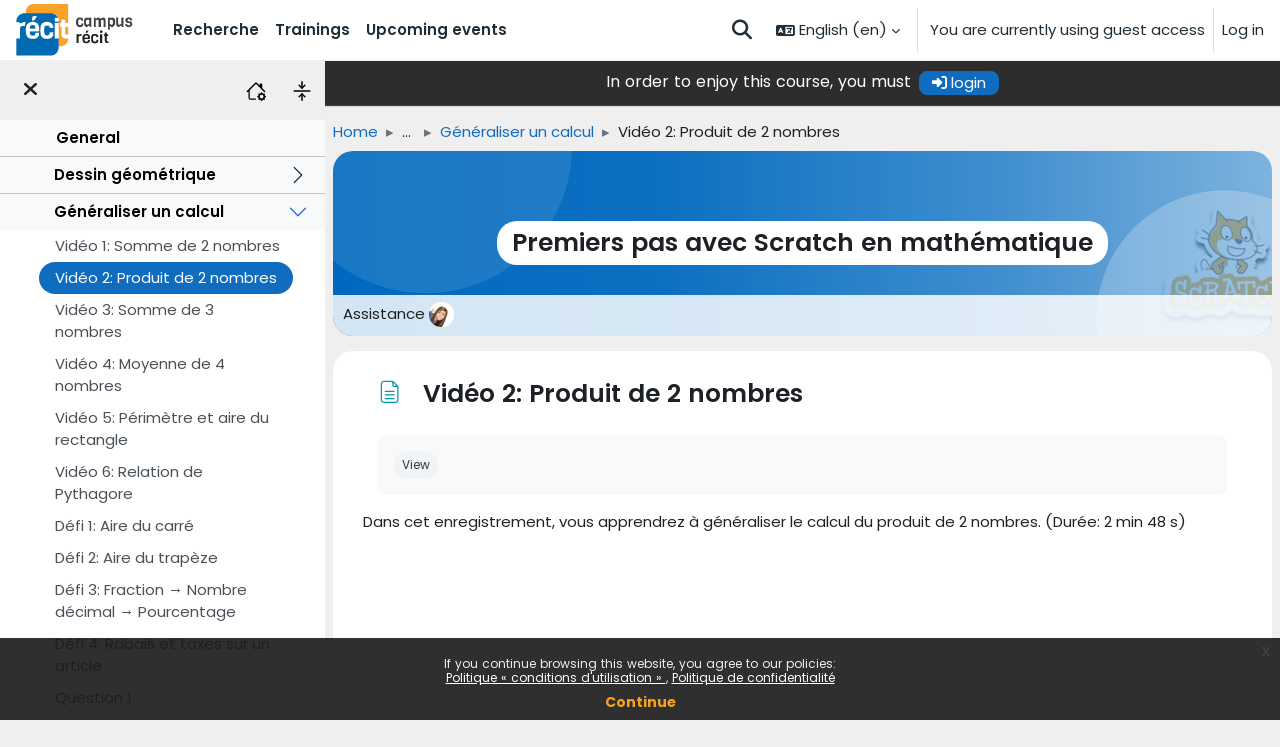

--- FILE ---
content_type: text/html; charset=utf-8
request_url: https://campus.recit.qc.ca/mod/page/view.php?id=4553&lang=en
body_size: 12779
content:
<!DOCTYPE html>

<html  dir="ltr" lang="en" xml:lang="en">
<head>
    <title>scratchmathematique1: Vidéo 2: Produit de 2 nombres | Campus RÉCIT</title>
    <link rel="shortcut icon" href="https://campus.recit.qc.ca/pluginfile.php/1/core_admin/favicon/64x64/1767995190/RECIT_Logo_RVB.resized_noborder.png" />
    <meta http-equiv="Content-Type" content="text/html; charset=utf-8" />
<meta name="keywords" content="moodle, scratchmathematique1: Vidéo 2: Produit de 2 nombres | Campus RÉCIT" />
<link rel="stylesheet" type="text/css" href="https://campus.recit.qc.ca/theme/yui_combo.php?rollup/3.18.1/yui-moodlesimple-min.css" /><script id="firstthemesheet" type="text/css">/** Required in order to fix style inclusion problems in IE with YUI **/</script><link rel="stylesheet" type="text/css" href="https://campus.recit.qc.ca/theme/styles.php/campusrecit/1767995190_1767872649/all" />
<script>
//<![CDATA[
var M = {}; M.yui = {};
M.pageloadstarttime = new Date();
M.cfg = {"wwwroot":"https:\/\/campus.recit.qc.ca","apibase":"https:\/\/campus.recit.qc.ca\/r.php\/api","homeurl":{},"sesskey":"Eo27ygOTPw","sessiontimeout":"28800","sessiontimeoutwarning":"1800","themerev":"1767995190","slasharguments":1,"theme":"campusrecit","iconsystemmodule":"core\/icon_system_fontawesome","jsrev":"1767995190","admin":"admin","svgicons":true,"usertimezone":"America\/New_York","language":"en","courseId":178,"courseContextId":12216,"contextid":12297,"contextInstanceId":4553,"langrev":1769074803,"templaterev":"1767995190","siteId":1,"userId":1};var yui1ConfigFn = function(me) {if(/-skin|reset|fonts|grids|base/.test(me.name)){me.type='css';me.path=me.path.replace(/\.js/,'.css');me.path=me.path.replace(/\/yui2-skin/,'/assets/skins/sam/yui2-skin')}};
var yui2ConfigFn = function(me) {var parts=me.name.replace(/^moodle-/,'').split('-'),component=parts.shift(),module=parts[0],min='-min';if(/-(skin|core)$/.test(me.name)){parts.pop();me.type='css';min=''}
if(module){var filename=parts.join('-');me.path=component+'/'+module+'/'+filename+min+'.'+me.type}else{me.path=component+'/'+component+'.'+me.type}};
YUI_config = {"debug":false,"base":"https:\/\/campus.recit.qc.ca\/lib\/yuilib\/3.18.1\/","comboBase":"https:\/\/campus.recit.qc.ca\/theme\/yui_combo.php?","combine":true,"filter":null,"insertBefore":"firstthemesheet","groups":{"yui2":{"base":"https:\/\/campus.recit.qc.ca\/lib\/yuilib\/2in3\/2.9.0\/build\/","comboBase":"https:\/\/campus.recit.qc.ca\/theme\/yui_combo.php?","combine":true,"ext":false,"root":"2in3\/2.9.0\/build\/","patterns":{"yui2-":{"group":"yui2","configFn":yui1ConfigFn}}},"moodle":{"name":"moodle","base":"https:\/\/campus.recit.qc.ca\/theme\/yui_combo.php?m\/1767995190\/","combine":true,"comboBase":"https:\/\/campus.recit.qc.ca\/theme\/yui_combo.php?","ext":false,"root":"m\/1767995190\/","patterns":{"moodle-":{"group":"moodle","configFn":yui2ConfigFn}},"filter":null,"modules":{"moodle-core-event":{"requires":["event-custom"]},"moodle-core-blocks":{"requires":["base","node","io","dom","dd","dd-scroll","moodle-core-dragdrop","moodle-core-notification"]},"moodle-core-notification":{"requires":["moodle-core-notification-dialogue","moodle-core-notification-alert","moodle-core-notification-confirm","moodle-core-notification-exception","moodle-core-notification-ajaxexception"]},"moodle-core-notification-dialogue":{"requires":["base","node","panel","escape","event-key","dd-plugin","moodle-core-widget-focusafterclose","moodle-core-lockscroll"]},"moodle-core-notification-alert":{"requires":["moodle-core-notification-dialogue"]},"moodle-core-notification-confirm":{"requires":["moodle-core-notification-dialogue"]},"moodle-core-notification-exception":{"requires":["moodle-core-notification-dialogue"]},"moodle-core-notification-ajaxexception":{"requires":["moodle-core-notification-dialogue"]},"moodle-core-dragdrop":{"requires":["base","node","io","dom","dd","event-key","event-focus","moodle-core-notification"]},"moodle-core-lockscroll":{"requires":["plugin","base-build"]},"moodle-core-maintenancemodetimer":{"requires":["base","node"]},"moodle-core-handlebars":{"condition":{"trigger":"handlebars","when":"after"}},"moodle-core-actionmenu":{"requires":["base","event","node-event-simulate"]},"moodle-core-chooserdialogue":{"requires":["base","panel","moodle-core-notification"]},"moodle-core_availability-form":{"requires":["base","node","event","event-delegate","panel","moodle-core-notification-dialogue","json"]},"moodle-course-dragdrop":{"requires":["base","node","io","dom","dd","dd-scroll","moodle-core-dragdrop","moodle-core-notification","moodle-course-coursebase","moodle-course-util"]},"moodle-course-util":{"requires":["node"],"use":["moodle-course-util-base"],"submodules":{"moodle-course-util-base":{},"moodle-course-util-section":{"requires":["node","moodle-course-util-base"]},"moodle-course-util-cm":{"requires":["node","moodle-course-util-base"]}}},"moodle-course-management":{"requires":["base","node","io-base","moodle-core-notification-exception","json-parse","dd-constrain","dd-proxy","dd-drop","dd-delegate","node-event-delegate"]},"moodle-course-categoryexpander":{"requires":["node","event-key"]},"moodle-form-shortforms":{"requires":["node","base","selector-css3","moodle-core-event"]},"moodle-form-dateselector":{"requires":["base","node","overlay","calendar"]},"moodle-question-chooser":{"requires":["moodle-core-chooserdialogue"]},"moodle-question-searchform":{"requires":["base","node"]},"moodle-availability_completion-form":{"requires":["base","node","event","moodle-core_availability-form"]},"moodle-availability_date-form":{"requires":["base","node","event","io","moodle-core_availability-form"]},"moodle-availability_grade-form":{"requires":["base","node","event","moodle-core_availability-form"]},"moodle-availability_group-form":{"requires":["base","node","event","moodle-core_availability-form"]},"moodle-availability_grouping-form":{"requires":["base","node","event","moodle-core_availability-form"]},"moodle-availability_language-form":{"requires":["base","node","event","node-event-simulate","moodle-core_availability-form"]},"moodle-availability_profile-form":{"requires":["base","node","event","moodle-core_availability-form"]},"moodle-availability_role-form":{"requires":["base","node","event","moodle-core_availability-form"]},"moodle-mod_assign-history":{"requires":["node","transition"]},"moodle-mod_quiz-modform":{"requires":["base","node","event"]},"moodle-mod_quiz-dragdrop":{"requires":["base","node","io","dom","dd","dd-scroll","moodle-core-dragdrop","moodle-core-notification","moodle-mod_quiz-quizbase","moodle-mod_quiz-util-base","moodle-mod_quiz-util-page","moodle-mod_quiz-util-slot","moodle-course-util"]},"moodle-mod_quiz-util":{"requires":["node","moodle-core-actionmenu"],"use":["moodle-mod_quiz-util-base"],"submodules":{"moodle-mod_quiz-util-base":{},"moodle-mod_quiz-util-slot":{"requires":["node","moodle-mod_quiz-util-base"]},"moodle-mod_quiz-util-page":{"requires":["node","moodle-mod_quiz-util-base"]}}},"moodle-mod_quiz-autosave":{"requires":["base","node","event","event-valuechange","node-event-delegate","io-form","datatype-date-format"]},"moodle-mod_quiz-toolboxes":{"requires":["base","node","event","event-key","io","moodle-mod_quiz-quizbase","moodle-mod_quiz-util-slot","moodle-core-notification-ajaxexception"]},"moodle-mod_quiz-quizbase":{"requires":["base","node"]},"moodle-mod_quiz-questionchooser":{"requires":["moodle-core-chooserdialogue","moodle-mod_quiz-util","querystring-parse"]},"moodle-message_airnotifier-toolboxes":{"requires":["base","node","io"]},"moodle-editor_atto-rangy":{"requires":[]},"moodle-editor_atto-editor":{"requires":["node","transition","io","overlay","escape","event","event-simulate","event-custom","node-event-html5","node-event-simulate","yui-throttle","moodle-core-notification-dialogue","moodle-editor_atto-rangy","handlebars","timers","querystring-stringify"]},"moodle-editor_atto-plugin":{"requires":["node","base","escape","event","event-outside","handlebars","event-custom","timers","moodle-editor_atto-menu"]},"moodle-editor_atto-menu":{"requires":["moodle-core-notification-dialogue","node","event","event-custom"]},"moodle-report_eventlist-eventfilter":{"requires":["base","event","node","node-event-delegate","datatable","autocomplete","autocomplete-filters"]},"moodle-report_loglive-fetchlogs":{"requires":["base","event","node","io","node-event-delegate"]},"moodle-gradereport_history-userselector":{"requires":["escape","event-delegate","event-key","handlebars","io-base","json-parse","moodle-core-notification-dialogue"]},"moodle-qbank_editquestion-chooser":{"requires":["moodle-core-chooserdialogue"]},"moodle-tool_lp-dragdrop-reorder":{"requires":["moodle-core-dragdrop"]},"moodle-assignfeedback_editpdf-editor":{"requires":["base","event","node","io","graphics","json","event-move","event-resize","transition","querystring-stringify-simple","moodle-core-notification-dialog","moodle-core-notification-alert","moodle-core-notification-warning","moodle-core-notification-exception","moodle-core-notification-ajaxexception"]},"moodle-atto_accessibilitychecker-button":{"requires":["color-base","moodle-editor_atto-plugin"]},"moodle-atto_accessibilityhelper-button":{"requires":["moodle-editor_atto-plugin"]},"moodle-atto_align-button":{"requires":["moodle-editor_atto-plugin"]},"moodle-atto_bold-button":{"requires":["moodle-editor_atto-plugin"]},"moodle-atto_charmap-button":{"requires":["moodle-editor_atto-plugin"]},"moodle-atto_clear-button":{"requires":["moodle-editor_atto-plugin"]},"moodle-atto_collapse-button":{"requires":["moodle-editor_atto-plugin"]},"moodle-atto_embedquestion-button":{"requires":["moodle-editor_atto-plugin"]},"moodle-atto_emojipicker-button":{"requires":["moodle-editor_atto-plugin"]},"moodle-atto_emoticon-button":{"requires":["moodle-editor_atto-plugin"]},"moodle-atto_equation-button":{"requires":["moodle-editor_atto-plugin","moodle-core-event","io","event-valuechange","tabview","array-extras"]},"moodle-atto_fullscreen-button":{"requires":["event-resize","moodle-editor_atto-plugin"]},"moodle-atto_h5p-button":{"requires":["moodle-editor_atto-plugin"]},"moodle-atto_hr-button":{"requires":["moodle-editor_atto-plugin"]},"moodle-atto_html-button":{"requires":["promise","moodle-editor_atto-plugin","moodle-atto_html-beautify","moodle-atto_html-codemirror","event-valuechange"]},"moodle-atto_html-beautify":{},"moodle-atto_html-codemirror":{"requires":["moodle-atto_html-codemirror-skin"]},"moodle-atto_htmlbootstrapeditor-button":{"requires":["moodle-editor_atto-plugin"]},"moodle-atto_htmlplus-button":{"requires":["moodle-editor_atto-plugin","moodle-atto_htmlplus-beautify","moodle-atto_htmlplus-codemirror","event-valuechange"]},"moodle-atto_htmlplus-beautify":{},"moodle-atto_htmlplus-codemirror":{"requires":["moodle-atto_htmlplus-codemirror-skin"]},"moodle-atto_image-button":{"requires":["moodle-editor_atto-plugin"]},"moodle-atto_indent-button":{"requires":["moodle-editor_atto-plugin"]},"moodle-atto_italic-button":{"requires":["moodle-editor_atto-plugin"]},"moodle-atto_link-button":{"requires":["moodle-editor_atto-plugin"]},"moodle-atto_managefiles-button":{"requires":["moodle-editor_atto-plugin"]},"moodle-atto_managefiles-usedfiles":{"requires":["node","escape"]},"moodle-atto_media-button":{"requires":["moodle-editor_atto-plugin","moodle-form-shortforms"]},"moodle-atto_multilang2-button":{"requires":["moodle-editor_atto-plugin"]},"moodle-atto_noautolink-button":{"requires":["moodle-editor_atto-plugin"]},"moodle-atto_orderedlist-button":{"requires":["moodle-editor_atto-plugin"]},"moodle-atto_recitautolink-button":{"requires":["moodle-editor_atto-plugin"]},"moodle-atto_recittakepicture-button":{"requires":["moodle-editor_atto-plugin"]},"moodle-atto_recordrtc-button":{"requires":["moodle-editor_atto-plugin","moodle-atto_recordrtc-recording"]},"moodle-atto_recordrtc-recording":{"requires":["moodle-atto_recordrtc-button"]},"moodle-atto_rtl-button":{"requires":["moodle-editor_atto-plugin"]},"moodle-atto_strike-button":{"requires":["moodle-editor_atto-plugin"]},"moodle-atto_subscript-button":{"requires":["moodle-editor_atto-plugin"]},"moodle-atto_superscript-button":{"requires":["moodle-editor_atto-plugin"]},"moodle-atto_table-button":{"requires":["moodle-editor_atto-plugin","moodle-editor_atto-menu","event","event-valuechange"]},"moodle-atto_title-button":{"requires":["moodle-editor_atto-plugin"]},"moodle-atto_underline-button":{"requires":["moodle-editor_atto-plugin"]},"moodle-atto_undo-button":{"requires":["moodle-editor_atto-plugin"]},"moodle-atto_unorderedlist-button":{"requires":["moodle-editor_atto-plugin"]}}},"gallery":{"name":"gallery","base":"https:\/\/campus.recit.qc.ca\/lib\/yuilib\/gallery\/","combine":true,"comboBase":"https:\/\/campus.recit.qc.ca\/theme\/yui_combo.php?","ext":false,"root":"gallery\/1767995190\/","patterns":{"gallery-":{"group":"gallery"}}}},"modules":{"core_filepicker":{"name":"core_filepicker","fullpath":"https:\/\/campus.recit.qc.ca\/lib\/javascript.php\/1767995190\/repository\/filepicker.js","requires":["base","node","node-event-simulate","json","async-queue","io-base","io-upload-iframe","io-form","yui2-treeview","panel","cookie","datatable","datatable-sort","resize-plugin","dd-plugin","escape","moodle-core_filepicker","moodle-core-notification-dialogue"]},"core_comment":{"name":"core_comment","fullpath":"https:\/\/campus.recit.qc.ca\/lib\/javascript.php\/1767995190\/comment\/comment.js","requires":["base","io-base","node","json","yui2-animation","overlay","escape"]}},"logInclude":[],"logExclude":[],"logLevel":null};
M.yui.loader = {modules: {}};

//]]>
</script>

<!-- Matomo ajouté le 26 février 2024 -->
<script>
  var _paq = window._paq = window._paq || [];
  /* tracker methods like "setCustomDimension" should be called before "trackPageView" */
  _paq.push(['trackPageView']);
  _paq.push(['enableLinkTracking']);
  (function() {
    var u="https://matomo.dev.collecto.ca/";
    _paq.push(['setTrackerUrl', u+'matomo.php']);
    _paq.push(['setSiteId', '5']);
    var d=document, g=d.createElement('script'), s=d.getElementsByTagName('script')[0];
    g.async=true; g.src=u+'matomo.js'; s.parentNode.insertBefore(g,s);
  })();
</script>
<!-- End Matomo Code -->
<style>
 .bg-gray {background-color:#e6e6e6;}
nav li[data-key='calendar'],.login-signup {
    display: none;
}
#page-mod-questionnaire-questions #fgroup_id_manageqgroup input[type="image"] {
    max-height: 16px;
}
</style><meta property='og:image' content='//campus.recit.qc.ca/pluginfile.php/1/theme_campusrecit/fblogo/1767995190/Logo%20Campus%20%281200%20x%20630%20px%29.png'/>
           <link rel='image_src' href='//campus.recit.qc.ca/pluginfile.php/1/theme_campusrecit/fblogo/1767995190/Logo%20Campus%20%281200%20x%20630%20px%29.png'/>
    <meta name="viewport" content="width=device-width, initial-scale=1.0">
</head>
<body  id="page-mod-page-view" class="format-topics limitedwidth  path-mod path-mod-page chrome dir-ltr lang-en yui-skin-sam yui3-skin-sam campus-recit-qc-ca pagelayout-incourse course-178 context-12297 cmid-4553 cm-type-page category-48 category-171 category-2 theme uses-drawers drawer-open-index">
<div class="toast-wrapper mx-auto py-0 fixed-top" role="status" aria-live="polite"></div>
<div id="page-wrapper" class="d-print-block">

    <div>
    <a class="sr-only sr-only-focusable" href="#maincontent">Skip to main content</a>
</div><script src="https://campus.recit.qc.ca/lib/javascript.php/1767995190/lib/polyfills/polyfill.js"></script>
<script src="https://campus.recit.qc.ca/theme/yui_combo.php?rollup/3.18.1/yui-moodlesimple-min.js"></script><script src="https://campus.recit.qc.ca/theme/jquery.php/core/jquery-3.7.1.min.js"></script>
<script src="https://campus.recit.qc.ca/lib/javascript.php/1767995190/lib/javascript-static.js"></script>
<script src="https://campus.recit.qc.ca/lib/javascript.php/1767995190/filter/recitcahiertraces/RecitApi.js"></script>
<script src="https://campus.recit.qc.ca/lib/javascript.php/1767995190/filter/recitcahiertraces/filter.js"></script>
<script>
//<![CDATA[
document.body.className += ' jsenabled';
//]]>
</script>

<script src='https://campus.recit.qc.ca/lib/editor/atto/plugins/htmlbootstrapeditor/content.js'></script><div class="eupopup eupopup-container eupopup-container-block eupopup-container-bottom eupopup-block eupopup-style-compact" role="dialog" aria-label="Policies">
    </div>
    <div class="eupopup-markup d-none">
        <div class="eupopup-head"></div>
        <div class="eupopup-body">
            If you continue browsing this website, you agree to our policies:
            <ul>
                    <li>
                        <a href="https://campus.recit.qc.ca/admin/tool/policy/view.php?versionid=4&amp;returnurl=https%3A%2F%2Fcampus.recit.qc.ca%2Fmod%2Fpage%2Fview.php%3Fid%3D4553" data-action="view-guest" data-versionid="4" data-behalfid="1">
                            Politique « conditions d'utilisation »
                        </a>
                    </li>
                    <li>
                        <a href="https://campus.recit.qc.ca/admin/tool/policy/view.php?versionid=2&amp;returnurl=https%3A%2F%2Fcampus.recit.qc.ca%2Fmod%2Fpage%2Fview.php%3Fid%3D4553" data-action="view-guest" data-versionid="2" data-behalfid="1">
                            Politique de confidentialité
                        </a>
                    </li>
            </ul>
        </div>
        <div class="eupopup-buttons">
            <a href="#" class="eupopup-button eupopup-button_1">Continue</a>
        </div>
        <div class="clearfix"></div>
        <a href="#" class="eupopup-closebutton">x</a>
    </div><script src='https://campus.recit.qc.ca/filter/recitactivity/classes/qrcode/qrcode.min.js'></script><script src='https://campus.recit.qc.ca/filter/recitactivity/filter.js?v=201'></script>

    <nav class="navbar fixed-top navbar-light bg-white navbar-expand" aria-label="Site navigation">
    <div class="navbar-inner">
        <button class="navbar-toggler aabtn d-block d-md-none px-1 my-1 border-0" data-toggler="drawers" data-action="toggle" data-target="theme_boost-drawers-primary">
            <span class="navbar-toggler-icon"></span>
            <span class="sr-only">Side panel</span>
        </button>
    
        <a href="https://campus.recit.qc.ca/" class="navbar-brand d-none d-md-flex align-items-center m-0 mr-4 p-0 aabtn">
    
                <img src="https://campus.recit.qc.ca/pluginfile.php/1/core_admin/logocompact/300x300/1767995190/Logo_Campus_RECIT" class="logo mr-1" alt="Campus RÉCIT">
        </a>
            <div class="primary-navigation">
                <nav class="moremenu navigation">
                    <ul id="moremenu-69720cc6bc959-navbar-nav" role="menubar" class="nav more-nav navbar-nav">
                                <li data-key="home" class="nav-item" role="none" data-forceintomoremenu="false">
                                            <a role="menuitem" class="nav-link  "
                                                href="https://campus.recit.qc.ca/"
                                                
                                                
                                                data-disableactive="true"
                                                tabindex="-1"
                                            >
                                                Home
                                            </a>
                                </li>
                                <li data-key="calendar" class="nav-item" role="none" data-forceintomoremenu="false">
                                            <a role="menuitem" class="nav-link  "
                                                href="https://campus.recit.qc.ca/calendar/view.php?view=month"
                                                
                                                
                                                data-disableactive="true"
                                                tabindex="-1"
                                            >
                                                Calendar
                                            </a>
                                </li>
                                <li data-key="" class="nav-item" role="none" data-forceintomoremenu="false">
                                            <a role="menuitem" class="nav-link  "
                                                href="https://campus.recit.qc.ca/local/recitsearch/view.php"
                                                title="fr, fr_ca"
                                                
                                                data-disableactive="true"
                                                tabindex="-1"
                                            >
                                                Recherche
                                            </a>
                                </li>
                                <li data-key="" class="nav-item" role="none" data-forceintomoremenu="false">
                                            <a role="menuitem" class="nav-link  "
                                                href="https://campus.recit.qc.ca/course/"
                                                title="Available courses on campus"
                                                
                                                data-disableactive="true"
                                                tabindex="-1"
                                            >
                                                Trainings
                                            </a>
                                </li>
                                <li data-key="" class="nav-item" role="none" data-forceintomoremenu="false">
                                            <a role="menuitem" class="nav-link  "
                                                href="https://campus.recit.qc.ca/local/calendar_recit/view.php?view=upcoming"
                                                title="Upcoming events from RÉCIT"
                                                
                                                data-disableactive="true"
                                                tabindex="-1"
                                            >
                                                Upcoming events
                                            </a>
                                </li>
                        <li role="none" class="nav-item dropdown dropdownmoremenu d-none" data-region="morebutton">
                            <a class="dropdown-toggle nav-link " href="#" id="moremenu-dropdown-69720cc6bc959" role="menuitem" data-toggle="dropdown" aria-haspopup="true" aria-expanded="false" tabindex="-1">
                                More
                            </a>
                            <ul class="dropdown-menu dropdown-menu-left" data-region="moredropdown" aria-labelledby="moremenu-dropdown-69720cc6bc959" role="menu">
                            </ul>
                        </li>
                    </ul>
                </nav>
            </div>
    
        <ul class="navbar-nav d-none d-md-flex my-1 px-1">
            <!-- page_heading_menu -->
            
        </ul>
    
        <div id="usernavigation" class="navbar-nav ml-auto">
                <div id="searchinput-navbar-69720cc6c0c1d69720cc6a106a4" class="simplesearchform">
    <div class="collapse" id="searchform-navbar">
        <form autocomplete="off" action="https://campus.recit.qc.ca/local/recitsearch/view.php" method="get" accept-charset="utf-8" class="mform d-flex flex-wrap align-items-center searchform-navbar">
                <input type="hidden" name="context" value="12297">
            <div class="input-group" >
                <label for="searchinput-69720cc6c0c1d69720cc6a106a4">
                    <span class="sr-only">Search</span>
                </label>
                    <input type="text"
                       id="searchinput-69720cc6c0c1d69720cc6a106a4"
                       class="form-control withclear"
                       placeholder="Search"
                       aria-label="Search"
                       name="q"
                       data-region="input"
                       autocomplete="off"
                    >
                    <a class="btn btn-close"
                        data-action="closesearch"
                        data-toggle="collapse"
                        href="#searchform-navbar"
                        role="button"
                        title="Close"
                    >
                        <i class="icon fa fa-xmark fa-fw " aria-hidden="true" ></i>
                        <span class="sr-only">Close</span>
                    </a>
                <div class="input-group-append">
                    <button type="submit" class="btn btn-submit" data-action="submit" title="Perform search">
                        <i class="icon fa fa-magnifying-glass fa-fw " aria-hidden="true" ></i>
                        <span class="sr-only">Perform search</span>
                    </button>
                </div>
            </div>
        </form>
    </div>
    <a
        class="btn btn-open rounded-0 nav-link"
        data-toggle="collapse"
        data-action="opensearch"
        href="#searchform-navbar"
        role="button"
        aria-expanded="false"
        aria-controls="searchform-navbar"
        title="Toggle search input"
    >
        <i class="icon fa fa-magnifying-glass fa-fw " aria-hidden="true" ></i>
        <span class="sr-only">Toggle search input</span>
    </a>
</div>
                <div class="langmenu">
                    <div class="dropdown show">
                        <a href="#" role="button" id="lang-menu-toggle" data-toggle="dropdown" aria-label="Language" aria-haspopup="true" aria-controls="lang-action-menu" class="btn dropdown-toggle">
                            <i class="icon fa fa-language fa-fw me-1" aria-hidden="true"></i>
                            <span class="langbutton">
                                English ‎(en)‎
                            </span>
                            <b class="caret"></b>
                        </a>
                        <div role="menu" aria-labelledby="lang-menu-toggle" id="lang-action-menu" class="dropdown-menu dropdown-menu-right">
                                    <a href="#" class="dropdown-item ps-5" role="menuitem" aria-current="true"
                                            >
                                        English ‎(en)‎
                                    </a>
                                    <a href="https://campus.recit.qc.ca/mod/page/view.php?id=4553&amp;lang=fr_ca" class="dropdown-item ps-5" role="menuitem" 
                                            lang="fr" >
                                        Français (Canada) ‎(fr_ca)‎
                                    </a>
                        </div>
                    </div>
                </div>
                <div class="divider border-left h-75 align-self-center mx-1"></div>
            
            <div class="d-flex align-items-stretch usermenu-container" data-region="usermenu">
                    <div class="usermenu">
                            <span class="login ps-2">
                                    You are currently using guest access
                                    <div class="divider border-start h-75 align-self-center mx-2"></div>
                                    <a href="https://campus.recit.qc.ca/login/index.php">Log in</a>
                            </span>
                    </div>
            </div>
            
        </div>
        </div>
    </nav>
    

<div  class="drawer drawer-left drawer-primary d-print-none not-initialized" data-region="fixed-drawer" id="theme_boost-drawers-primary" data-preference="" data-state="show-drawer-primary" data-forceopen="0" data-close-on-resize="1">
    <div class="drawerheader">
        <button
            class="btn drawertoggle icon-no-margin hidden"
            data-toggler="drawers"
            data-action="closedrawer"
            data-target="theme_boost-drawers-primary"
            data-toggle="tooltip"
            data-placement="right"
            title="Close drawer"
        >
            <i class="icon fa fa-xmark fa-fw " aria-hidden="true" ></i>
        </button>
                <a
            href="https://campus.recit.qc.ca/"
            title="Campus RÉCIT"
            data-region="site-home-link"
            class="aabtn text-reset d-flex align-items-center py-1 h-100"
        >
                <img src="https://campus.recit.qc.ca/pluginfile.php/1/core_admin/logocompact/300x300/1767995190/Logo_Campus_RECIT" class="logo py-1 h-100" alt="Campus RÉCIT">
        </a>

        <div class="drawerheadercontent hidden">
            
        </div>
    </div>
    <div class="drawercontent drag-container" data-usertour="scroller">
                <div class="list-group">
                <a href="https://campus.recit.qc.ca/" class="list-group-item list-group-item-action  " >
                    Home
                </a>
                <a href="https://campus.recit.qc.ca/calendar/view.php?view=month" class="list-group-item list-group-item-action  " >
                    Calendar
                </a>
                <a href="https://campus.recit.qc.ca/local/recitsearch/view.php" class="list-group-item list-group-item-action  " >
                    Recherche
                </a>
                <a href="https://campus.recit.qc.ca/course/" class="list-group-item list-group-item-action  " >
                    Trainings
                </a>
                <a href="https://campus.recit.qc.ca/local/calendar_recit/view.php?view=upcoming" class="list-group-item list-group-item-action  " >
                    Upcoming events
                </a>
        </div>

    </div>
</div>
        <div  class="drawer drawer-left show d-print-none not-initialized" data-region="fixed-drawer" id="theme_boost-drawers-courseindex" data-preference="drawer-open-index" data-state="show-drawer-left" data-forceopen="0" data-close-on-resize="0">
    <div class="drawerheader">
        <button
            class="btn drawertoggle icon-no-margin hidden"
            data-toggler="drawers"
            data-action="closedrawer"
            data-target="theme_boost-drawers-courseindex"
            data-toggle="tooltip"
            data-placement="right"
            title="Close course index"
        >
            <i class="icon fa fa-xmark fa-fw " aria-hidden="true" ></i>
        </button>
        
        <div class="drawerheadercontent hidden">
                            <button class="btn btn-link collapseall" type="button" title="Tout (dé)plier"><svg version="1.1" width="20" height="20" fill="#000"  id="Layer_1" xmlns="http://www.w3.org/2000/svg" xmlns:xlink="http://www.w3.org/1999/xlink" x="0px" y="0px"
	 viewBox="0 0 512 512" style="enable-background:new 0 0 512 512;" xml:space="preserve">
<style type="text/css">
	.st0{fill-rule:evenodd;clip-rule:evenodd;}
</style>
<g>
	<path class="st0" d="M36.6,256c0-10.1,8.2-18.3,18.3-18.3h402.3c10.1,0,18.3,8.2,18.3,18.3s-8.2,18.3-18.3,18.3H54.9
		C44.8,274.3,36.6,266.1,36.6,256z M256,0c10.1,0,18.3,8.2,18.3,18.3v164.6c0,10.1-8.2,18.3-18.3,18.3s-18.3-8.2-18.3-18.3V18.3
		C237.7,8.2,245.9,0,256,0z"/>
	<path class="st0" d="M342.1,96.8c7.1,7.1,7.2,18.7,0,25.9l0,0L269,195.8c-7.1,7.1-18.7,7.2-25.9,0l0,0l-73.1-73.1
		c-7.1-7.2-7.1-18.7,0-25.9c7.2-7.1,18.7-7.1,25.9,0L256,157l60.2-60.2C323.3,89.6,334.9,89.6,342.1,96.8L342.1,96.8z M256,512
		c10.1,0,18.3-8.2,18.3-18.3V329.1c0-10.1-8.2-18.3-18.3-18.3s-18.3,8.2-18.3,18.3v164.6C237.7,503.8,245.9,512,256,512z"/>
	<path class="st0" d="M342.1,415.2c7.1-7.1,7.2-18.7,0-25.9l0,0L269,316.2c-7.1-7.1-18.7-7.2-25.9,0l0,0l-73.1,73.1
		c-7.1,7.2-7.1,18.7,0,25.9c7.2,7.1,18.7,7.1,25.9,0L256,355l60.2,60.2C323.3,422.4,334.9,422.4,342.1,415.2L342.1,415.2z"/>
</g>
</svg></button>
                <a href="https://campus.recit.qc.ca/course/view.php?id=178" title="Accueil du cours" class="btn btn-link"><svg xmlns="http://www.w3.org/2000/svg" width="20" height="20" fill="#000" class="bi bi-house-gear" viewBox="0 0 16 16">
  <path d="M7.293 1.5a1 1 0 0 1 1.414 0L11 3.793V2.5a.5.5 0 0 1 .5-.5h1a.5.5 0 0 1 .5.5v3.293l2.354 2.353a.5.5 0 0 1-.708.708L8 2.207l-5 5V13.5a.5.5 0 0 0 .5.5h4a.5.5 0 0 1 0 1h-4A1.5 1.5 0 0 1 2 13.5V8.207l-.646.647a.5.5 0 1 1-.708-.708z"/>
  <path d="M11.886 9.46c.18-.613 1.048-.613 1.229 0l.043.148a.64.64 0 0 0 .921.382l.136-.074c.561-.306 1.175.308.87.869l-.075.136a.64.64 0 0 0 .382.92l.149.045c.612.18.612 1.048 0 1.229l-.15.043a.64.64 0 0 0-.38.921l.074.136c.305.561-.309 1.175-.87.87l-.136-.075a.64.64 0 0 0-.92.382l-.045.149c-.18.612-1.048.612-1.229 0l-.043-.15a.64.64 0 0 0-.921-.38l-.136.074c-.561.305-1.175-.309-.87-.87l.075-.136a.64.64 0 0 0-.382-.92l-.148-.044c-.613-.181-.613-1.049 0-1.23l.148-.043a.64.64 0 0 0 .382-.921l-.074-.136c-.306-.561.308-1.175.869-.87l.136.075a.64.64 0 0 0 .92-.382zM14 12.5a1.5 1.5 0 1 0-3 0 1.5 1.5 0 0 0 3 0"/>
</svg></a>

        </div>
    </div>
    <div class="drawercontent drag-container" data-usertour="scroller">
                        <nav id="courseindex" class="courseindex">
        <div id="courseindex-content">
            <div class="accordion" id="course-sections-178">
                <div class="accordion-item empty ">
                    <div class="accordion-header" id="heading-section-1650">
                        <button class="accordion-button collapsed btn btn-link cat" type="button" data-toggle="collapse" data-target="#section-1650" aria-expanded="false">
                        <span style="display:inline-block;width:50px;"></span>  <a href="https://campus.recit.qc.ca/course/section.php?id=1650">General</a>
                        </button>
                    </div>
                    <div id="section-1650" class="accordion-collapse collapse " aria-labelledby="heading-section-1650" data-parent="#course-sections-178">
                        <div class="accordion-body">
                            <ul class="cmlist"></ul>
                        </div>
                    </div>
                </div>
                <div class="accordion-item  ">
                    <div class="accordion-header" id="heading-section-1651">
                        <button class="accordion-button collapsed btn btn-link cat" type="button" data-toggle="collapse" data-target="#section-1651" aria-expanded="false">
                        <span style="display:inline-block;width:50px;"></span>  <a href="https://campus.recit.qc.ca/course/section.php?id=1651">Dessin géométrique</a>
                        </button>
                    </div>
                    <div id="section-1651" class="accordion-collapse collapse " aria-labelledby="heading-section-1651" data-parent="#course-sections-178">
                        <div class="accordion-body">
                            <ul class="cmlist"><li class="cm  module-4537">
                        <span class="green-dot"></span> 
                        <a href="https://campus.recit.qc.ca/mod/page/view.php?id=4537">Vidéo 1: Carré</a><i class="icon fa fa-lock fa-fw " aria-hidden="true" tabindex="-1"></i></li><li class="cm  module-4538">
                        <span class="green-dot"></span> 
                        <a href="https://campus.recit.qc.ca/mod/page/view.php?id=4538">Vidéo 2: Triangle équilatéral</a><i class="icon fa fa-lock fa-fw " aria-hidden="true" tabindex="-1"></i></li><li class="cm  module-4540">
                        <span class="green-dot"></span> 
                        <a href="https://campus.recit.qc.ca/mod/page/view.php?id=4540">Vidéo 3: Rectangle</a><i class="icon fa fa-lock fa-fw " aria-hidden="true" tabindex="-1"></i></li><li class="cm  module-4539">
                        <span class="green-dot"></span> 
                        <a href="https://campus.recit.qc.ca/mod/page/view.php?id=4539">Vidéo 4: Étoile </a><i class="icon fa fa-lock fa-fw " aria-hidden="true" tabindex="-1"></i></li><li class="cm  module-4548">
                        <span class="green-dot"></span> 
                        <a href="https://campus.recit.qc.ca/mod/page/view.php?id=4548">Vidéo 5: Carré arc-en-ciel</a><i class="icon fa fa-lock fa-fw " aria-hidden="true" tabindex="-1"></i></li><li class="cm  module-4541">
                        <span class="green-dot"></span> 
                        <a href="https://campus.recit.qc.ca/mod/page/view.php?id=4541">Défi 1: Losange</a><i class="icon fa fa-lock fa-fw " aria-hidden="true" tabindex="-1"></i></li><li class="cm  module-4542">
                        <span class="green-dot"></span> 
                        <a href="https://campus.recit.qc.ca/mod/page/view.php?id=4542">Défi 2: Parallélogramme</a><i class="icon fa fa-lock fa-fw " aria-hidden="true" tabindex="-1"></i></li><li class="cm  module-4543">
                        <span class="green-dot"></span> 
                        <a href="https://campus.recit.qc.ca/mod/page/view.php?id=4543">Défi 3: Pentagone régulier</a><i class="icon fa fa-lock fa-fw " aria-hidden="true" tabindex="-1"></i></li><li class="cm  module-4544">
                        <span class="green-dot"></span> 
                        <a href="https://campus.recit.qc.ca/mod/page/view.php?id=4544">Défi 4: Hexagone régulier</a><i class="icon fa fa-lock fa-fw " aria-hidden="true" tabindex="-1"></i></li><li class="cm  module-4547">
                        <span class="green-dot"></span> 
                        <a href="https://campus.recit.qc.ca/mod/page/view.php?id=4547">Défi 5: Contour d'une étoile</a><i class="icon fa fa-lock fa-fw " aria-hidden="true" tabindex="-1"></i></li><li class="cm  module-4549">
                        <span class="green-dot"></span> 
                        <a href="https://campus.recit.qc.ca/mod/page/view.php?id=4549">Défi 6: Triangle équilatéral arc-en-ciel</a><i class="icon fa fa-lock fa-fw " aria-hidden="true" tabindex="-1"></i></li><li class="cm  module-9835">
                        <span class="green-dot"></span> 
                        <a href="https://campus.recit.qc.ca/mod/h5pactivity/view.php?id=9835">Question 1</a><i class="icon fa fa-lock fa-fw " aria-hidden="true" tabindex="-1"></i></li><li class="cm  module-9837">
                        <span class="green-dot"></span> 
                        <a href="https://campus.recit.qc.ca/mod/h5pactivity/view.php?id=9837">Question 2</a><i class="icon fa fa-lock fa-fw " aria-hidden="true" tabindex="-1"></i></li><li class="cm  module-9839">
                        <span class="green-dot"></span> 
                        <a href="https://campus.recit.qc.ca/mod/h5pactivity/view.php?id=9839">Question 3</a><i class="icon fa fa-lock fa-fw " aria-hidden="true" tabindex="-1"></i></li><li class="cm  module-9841">
                        <span class="green-dot"></span> 
                        <a href="https://campus.recit.qc.ca/mod/h5pactivity/view.php?id=9841">Question 4</a><i class="icon fa fa-lock fa-fw " aria-hidden="true" tabindex="-1"></i></li></ul>
                        </div>
                    </div>
                </div>
                <div class="accordion-item  ">
                    <div class="accordion-header" id="heading-section-1652">
                        <button class="accordion-button active btn btn-link cat" type="button" data-toggle="collapse" data-target="#section-1652" aria-expanded="true">
                        <span style="display:inline-block;width:50px;"></span>  <a href="https://campus.recit.qc.ca/course/section.php?id=1652">Généraliser un calcul</a>
                        </button>
                    </div>
                    <div id="section-1652" class="accordion-collapse collapse show" aria-labelledby="heading-section-1652" data-parent="#course-sections-178">
                        <div class="accordion-body">
                            <ul class="cmlist"><li class="cm  module-4503">
                        <span class="green-dot"></span> 
                        <a href="https://campus.recit.qc.ca/mod/page/view.php?id=4503">Vidéo 1: Somme de 2 nombres</a><i class="icon fa fa-lock fa-fw " aria-hidden="true" tabindex="-1"></i></li><li class="cm  active module-4553">
                        <span class="green-dot"></span> 
                        <a href="https://campus.recit.qc.ca/mod/page/view.php?id=4553">Vidéo 2: Produit de 2 nombres</a><i class="icon fa fa-lock fa-fw " aria-hidden="true" tabindex="-1"></i></li><li class="cm  module-4555">
                        <span class="green-dot"></span> 
                        <a href="https://campus.recit.qc.ca/mod/page/view.php?id=4555">Vidéo 3: Somme de 3 nombres</a><i class="icon fa fa-lock fa-fw " aria-hidden="true" tabindex="-1"></i></li><li class="cm  module-4556">
                        <span class="green-dot"></span> 
                        <a href="https://campus.recit.qc.ca/mod/page/view.php?id=4556">Vidéo 4: Moyenne de 4 nombres</a><i class="icon fa fa-lock fa-fw " aria-hidden="true" tabindex="-1"></i></li><li class="cm  module-4557">
                        <span class="green-dot"></span> 
                        <a href="https://campus.recit.qc.ca/mod/page/view.php?id=4557">Vidéo 5: Périmètre et aire du rectangle</a><i class="icon fa fa-lock fa-fw " aria-hidden="true" tabindex="-1"></i></li><li class="cm  module-4558">
                        <span class="green-dot"></span> 
                        <a href="https://campus.recit.qc.ca/mod/page/view.php?id=4558">Vidéo 6: Relation de Pythagore</a><i class="icon fa fa-lock fa-fw " aria-hidden="true" tabindex="-1"></i></li><li class="cm  module-4559">
                        <span class="green-dot"></span> 
                        <a href="https://campus.recit.qc.ca/mod/page/view.php?id=4559">Défi 1: Aire du carré</a><i class="icon fa fa-lock fa-fw " aria-hidden="true" tabindex="-1"></i></li><li class="cm  module-4769">
                        <span class="green-dot"></span> 
                        <a href="https://campus.recit.qc.ca/mod/page/view.php?id=4769">Défi 2: Aire du trapèze</a><i class="icon fa fa-lock fa-fw " aria-hidden="true" tabindex="-1"></i></li><li class="cm  module-4560">
                        <span class="green-dot"></span> 
                        <a href="https://campus.recit.qc.ca/mod/page/view.php?id=4560">Défi 3: Fraction → Nombre décimal → Pourcentage</a><i class="icon fa fa-lock fa-fw " aria-hidden="true" tabindex="-1"></i></li><li class="cm  module-4561">
                        <span class="green-dot"></span> 
                        <a href="https://campus.recit.qc.ca/mod/page/view.php?id=4561">Défi 4: Rabais et taxes sur un article</a><i class="icon fa fa-lock fa-fw " aria-hidden="true" tabindex="-1"></i></li><li class="cm  module-9836">
                        <span class="green-dot"></span> 
                        <a href="https://campus.recit.qc.ca/mod/h5pactivity/view.php?id=9836">Question 1</a><i class="icon fa fa-lock fa-fw " aria-hidden="true" tabindex="-1"></i></li><li class="cm  module-9838">
                        <span class="green-dot"></span> 
                        <a href="https://campus.recit.qc.ca/mod/h5pactivity/view.php?id=9838">Question 2</a><i class="icon fa fa-lock fa-fw " aria-hidden="true" tabindex="-1"></i></li><li class="cm  module-9840">
                        <span class="green-dot"></span> 
                        <a href="https://campus.recit.qc.ca/mod/h5pactivity/view.php?id=9840">Question 3</a><i class="icon fa fa-lock fa-fw " aria-hidden="true" tabindex="-1"></i></li></ul>
                        </div>
                    </div>
                </div>
                <div class="accordion-item  ">
                    <div class="accordion-header" id="heading-section-1653">
                        <button class="accordion-button collapsed btn btn-link cat" type="button" data-toggle="collapse" data-target="#section-1653" aria-expanded="false">
                        <span style="display:inline-block;width:50px;"></span>  <a href="https://campus.recit.qc.ca/course/section.php?id=1653">Créer un quiz</a>
                        </button>
                    </div>
                    <div id="section-1653" class="accordion-collapse collapse " aria-labelledby="heading-section-1653" data-parent="#course-sections-178">
                        <div class="accordion-body">
                            <ul class="cmlist"><li class="cm  module-4574">
                        <span class="green-dot"></span> 
                        <a href="https://campus.recit.qc.ca/mod/page/view.php?id=4574">Vidéo 1: Quiz - Opérations sur les entiers</a><i class="icon fa fa-lock fa-fw " aria-hidden="true" tabindex="-1"></i></li><li class="cm  module-4579">
                        <span class="green-dot"></span> 
                        <a href="https://campus.recit.qc.ca/mod/page/view.php?id=4579">Vidéo 2: Quiz - Personnaliser la rétroaction</a><i class="icon fa fa-lock fa-fw " aria-hidden="true" tabindex="-1"></i></li><li class="cm  module-4580">
                        <span class="green-dot"></span> 
                        <a href="https://campus.recit.qc.ca/mod/page/view.php?id=4580">Défi 1: Votre quiz</a><i class="icon fa fa-lock fa-fw " aria-hidden="true" tabindex="-1"></i></li><li class="cm  module-4583">
                        <span class="green-dot"></span> 
                        <a href="https://campus.recit.qc.ca/mod/page/view.php?id=4583">Défi 2: Quiz avec résultat (défi avancé)</a><i class="icon fa fa-lock fa-fw " aria-hidden="true" tabindex="-1"></i></li></ul>
                        </div>
                    </div>
                </div>
                <div class="accordion-item  ">
                    <div class="accordion-header" id="heading-section-1654">
                        <button class="accordion-button collapsed btn btn-link cat" type="button" data-toggle="collapse" data-target="#section-1654" aria-expanded="false">
                        <span style="display:inline-block;width:50px;"></span>  <a href="https://campus.recit.qc.ca/course/section.php?id=1654">Ressources</a>
                        </button>
                    </div>
                    <div id="section-1654" class="accordion-collapse collapse " aria-labelledby="heading-section-1654" data-parent="#course-sections-178">
                        <div class="accordion-body">
                            <ul class="cmlist"><li class="cm  module-4564">
                        <span class="green-dot"></span> 
                        <a href="https://campus.recit.qc.ca/mod/page/view.php?id=4564">Ressources</a><i class="icon fa fa-lock fa-fw " aria-hidden="true" tabindex="-1"></i></li></ul>
                        </div>
                    </div>
                </div>
                <div class="accordion-item empty ">
                    <div class="accordion-header" id="heading-section-1668">
                        <button class="accordion-button collapsed btn btn-link cat" type="button" data-toggle="collapse" data-target="#section-1668" aria-expanded="false">
                        <span style="display:inline-block;width:50px;"></span>  <a href="https://campus.recit.qc.ca/course/section.php?id=1668">Les autres badges</a>
                        </button>
                    </div>
                    <div id="section-1668" class="accordion-collapse collapse " aria-labelledby="heading-section-1668" data-parent="#course-sections-178">
                        <div class="accordion-body">
                            <ul class="cmlist"></ul>
                        </div>
                    </div>
                </div></div>
        </div>
    </nav>

    </div>
</div>
    <div id="page" data-region="mainpage" data-usertour="scroller" class="drawers show-drawer-left  drag-container">
            <div class="headband"><p>
            In order to enjoy this course, you must<a href="https://campus.recit.qc.ca/login/" style="display:inline-block" class="ml-2 text-white btn btn-primary py-0"><i class="fa fa-sign-in"></i>&nbsp;login</a></p></div>

        
        <div id="topofscroll" class="main-inner breadcrumb-on">
            <div class="drawer-toggles d-flex">
                    <div class="drawer-toggler drawer-left-toggle open-nav d-print-none">
                        <button
                            class="btn icon-no-margin"
                            data-toggler="drawers"
                            data-action="toggle"
                            data-target="theme_boost-drawers-courseindex"
                            data-toggle="tooltip"
                            data-placement="right"
                            title="Open course index"
                        >
                            <span class="sr-only">Open course index</span>
                            <i class="icon fa fa-list fa-fw " aria-hidden="true" ></i>
                        </button>
                    </div>
            </div>
                <nav aria-label="Breadcrumb">
    <ol class="breadcrumb">
                <li class="breadcrumb-item">
                    <a href="https://campus.recit.qc.ca/"
                        
                        
                        
                    >
                        Home
                    </a>
                </li>
        
                <li class="breadcrumb-item">
                    <a href="https://campus.recit.qc.ca/course/index.php"
                        
                        
                        
                    >
                        Trainings
                    </a>
                </li>
        
                <li class="breadcrumb-item">
                    <a href="https://campus.recit.qc.ca/course/index.php?categoryid=2"
                        
                        
                        
                    >
                        Mathématique, science et technologie
                    </a>
                </li>
        
                <li class="breadcrumb-item">
                    <a href="https://campus.recit.qc.ca/course/index.php?categoryid=171"
                        
                        
                        
                    >
                        Autoformations
                    </a>
                </li>
        
                <li class="breadcrumb-item">
                    <a href="https://campus.recit.qc.ca/course/index.php?categoryid=48"
                        
                        
                        
                    >
                        Programmation
                    </a>
                </li>
        
                <li class="breadcrumb-item">
                    <a href="https://campus.recit.qc.ca/course/view.php?id=178"
                        
                        title="Premiers pas avec Scratch en mathématique"
                        
                    >
                        Premiers pas avec Scratch en mathématique
                    </a>
                </li>
        
                <li class="breadcrumb-item">
                    <a href="https://campus.recit.qc.ca/course/section.php?id=1652"
                        
                        
                        data-section-name-for="1652" 
                    >
                        Généraliser un calcul
                    </a>
                </li>
        
                <li class="breadcrumb-item">
                    <span >
                        Vidéo 2: Produit de 2 nombres
                    </span>
                </li>
        </ol>
</nav>
                    <div class="coursebanner" style="background-image: url(https://campus.recit.qc.ca/pluginfile.php/12216/course/overviewfiles/z_banni%C3%A8re%20Scratch.png)"><div class="banner"><div class="title"><h1 class="h2 m-0">Premiers pas avec Scratch en mathématique</h1></div></div><div class="info"><span class='instructors'><span class='d-mobile-none'>Assistance</span> <a href='https://campus.recit.qc.ca/user/profile.php?id=1116' class='avatar' data-toggle='tooltip' title='Stéphanie Rioux'>
                    <img src='https://campus.recit.qc.ca/pluginfile.php/7098/user/icon/campusrecit/f2?rev=971627'/>
                </a></span><div></div></div></div>
            <div id="page-content" class="pb-3 d-print-block">
            <div class="subheader">
            <header id="page-header" class="header-maxwidth d-print-none recit">
    <div class="w-100">
        <div class="d-flex flex-wrap">
            <div class="ml-auto d-flex">
                
            </div>
            <div id="course-header">
                
            </div>
        </div>
        <div class="d-flex align-items-center">
                    <div class="mr-auto">
                        <div class="page-context-header"><div class="page-header-image mr-2"><div class="content activityiconcontainer modicon_page"><img class="icon activityicon " aria-hidden="true" src="https://campus.recit.qc.ca/theme/image.php/campusrecit/page/1767995190/monologo?filtericon=1" alt="" /></div></div><div class="page-header-headings"><h2 class="h2">Vidéo 2: Produit de 2 nombres</h2></div></div>
                    </div>
            <div class="header-actions-container ml-auto" data-region="header-actions-container">
            </div>
        </div>
    </div>
	
</header>
            </div>
                <div id="region-main-box">
                    <section id="region-main" aria-label="Content">

                        <span class="notifications" id="user-notifications"></span>
                            <span id="maincontent"></span>
                            <div class="activity-header" data-for="page-activity-header">
                                    <span class="sr-only">Completion requirements</span>
                                    <div data-region="activity-information" data-activityname="Vidéo 2: Produit de 2 nombres" class="activity-information">

            <div class="completion-info" data-region="completion-info">
                    <div class="automatic-completion-conditions" data-region ="completionrequirements" role="list" aria-label="Completion requirements for Vidéo 2: Produit de 2 nombres">
                                <div class="badge rounded-pill bg-light text-dark" role="listitem">
                                    <span class="font-weight-normal">View</span>
                                </div>
                    </div>
            </div>

</div>
</div>
                        <div role="main"><div class="box py-3 generalbox center clearfix"><div class="no-overflow">Dans cet enregistrement, vous apprendrez à généraliser le calcul du produit de 2 nombres.&nbsp;(Durée: 2 min 48 s)<br><span class="mediaplugin mediaplugin_youtube">
<iframe title="Produit de 2 nombres" width="600" height="450" style="border:0;"
        src="https://www.youtube.com/embed/FCDRFtIgkXQ?rel=0&wmode=transparent" allow="fullscreen" loading="lazy"></iframe>
</span><br><p><br></p><p><br></p>

<br></div></div><div class="modified">Last modified: Friday, 14 June 2019, 1:49 PM</div></div>
                        

                    </section>
                </div>
            </div>
                            <div class='navsection'><a class='prev' href='https://campus.recit.qc.ca/mod/page/view.php?id=4503&amp;forceview=1'><i class='fa-solid fa-arrow-left'></i> <span class='act'>Vidéo 1: Somme de 2 nombres</span></a><a class='next' href='https://campus.recit.qc.ca/mod/page/view.php?id=4555&amp;forceview=1'><span class='act'>Vidéo 3: Somme de 3 nombres</span><i class='fa-solid fa-arrow-right'></i></a></div>
        </div>
        <div>
    
</div>
    <div><script>
//<![CDATA[
var require = {
    baseUrl : 'https://campus.recit.qc.ca/lib/requirejs.php/1767995190/',
    // We only support AMD modules with an explicit define() statement.
    enforceDefine: true,
    skipDataMain: true,
    waitSeconds : 0,

    paths: {
        jquery: 'https://campus.recit.qc.ca/lib/javascript.php/1767995190/lib/jquery/jquery-3.7.1.min',
        jqueryui: 'https://campus.recit.qc.ca/lib/javascript.php/1767995190/lib/jquery/ui-1.13.2/jquery-ui.min',
        jqueryprivate: 'https://campus.recit.qc.ca/lib/javascript.php/1767995190/lib/requirejs/jquery-private'
    },

    // Custom jquery config map.
    map: {
      // '*' means all modules will get 'jqueryprivate'
      // for their 'jquery' dependency.
      '*': { jquery: 'jqueryprivate' },

      // 'jquery-private' wants the real jQuery module
      // though. If this line was not here, there would
      // be an unresolvable cyclic dependency.
      jqueryprivate: { jquery: 'jquery' }
    }
};

//]]>
</script>
<script src="https://campus.recit.qc.ca/lib/javascript.php/1767995190/lib/requirejs/require.min.js"></script>
<script>
//<![CDATA[
M.util.js_pending("core/first");
require(['core/first'], function() {
require(['core/prefetch'])
;
require(["media_videojs/loader"], function(loader) {
    loader.setUp('en');
});;
M.util.js_pending('filter_mathjaxloader/loader'); require(['filter_mathjaxloader/loader'], function(amd) {amd.configure({"mathjaxconfig":"MathJax.Hub.Config({\r\n    config: [\"Accessible.js\", \"Safe.js\"],\r\n    errorSettings: { message: [\"!\"] },\r\n    skipStartupTypeset: true,\r\n    messageStyle: \"none\"\r\n});\r\n","lang":"en"}); M.util.js_complete('filter_mathjaxloader/loader');});;
M.util.js_pending('filter_glossary/autolinker'); require(['filter_glossary/autolinker'], function(amd) {amd.init(); M.util.js_complete('filter_glossary/autolinker');});;
M.util.js_pending('core_courseformat/courseeditor'); require(['core_courseformat/courseeditor'], function(amd) {amd.setViewFormat("178", {"editing":false,"supportscomponents":true,"statekey":"1767995190_1769082054","overriddenStrings":[]}); M.util.js_complete('core_courseformat/courseeditor');});;
M.util.js_pending('core_courseformat/local/content/activity_header'); require(['core_courseformat/local/content/activity_header'], function(amd) {amd.init(); M.util.js_complete('core_courseformat/local/content/activity_header');});;

        require(['jquery', 'tool_policy/jquery-eu-cookie-law-popup', 'tool_policy/policyactions'], function($, Popup, ActionsMod) {
            // Initialise the guest popup.
            $(document).ready(function() {
                // Initialize popup.
                $(document.body).addClass('eupopup');
                if ($(".eupopup").length > 0) {
                    $(document).euCookieLawPopup().init();
                }

                // Initialise the JS for the modal window which displays the policy versions.
                ActionsMod.init('[data-action="view-guest"]');
            });
        });
    ;

    require(['core/moremenu'], function(moremenu) {
        moremenu(document.querySelector('#moremenu-69720cc6bc959-navbar-nav'));
    });
;

require(
[
    'jquery',
],
function(
    $
) {
    var uniqid = "69720cc6c07eb69720cc6a106a3";
    var container = $('#searchinput-navbar-' + uniqid);
    var opensearch = container.find('[data-action="opensearch"]');
    var input = container.find('[data-region="input"]');
    var submit = container.find('[data-action="submit"]');

    submit.on('click', function(e) {
        if (input.val() === '') {
            e.preventDefault();
        }
    });
    container.on('hidden.bs.collapse', function() {
        opensearch.removeClass('d-none');
        input.val('');
    });
    container.on('show.bs.collapse', function() {
        opensearch.addClass('d-none');
    });
    container.on('shown.bs.collapse', function() {
        input.focus();
    });
});
;

require(
[
    'jquery',
],
function(
    $
) {
    var uniqid = "69720cc6c0c1d69720cc6a106a4";
    var container = $('#searchinput-navbar-' + uniqid);
    var opensearch = container.find('[data-action="opensearch"]');
    var input = container.find('[data-region="input"]');
    var submit = container.find('[data-action="submit"]');

    submit.on('click', function(e) {
        if (input.val() === '') {
            e.preventDefault();
        }
    });
    container.on('hidden.bs.collapse', function() {
        opensearch.removeClass('d-none');
        input.val('');
    });
    container.on('show.bs.collapse', function() {
        opensearch.addClass('d-none');
    });
    container.on('shown.bs.collapse', function() {
        input.focus();
    });
});
;

    require(['core/usermenu'], function(UserMenu) {
        UserMenu.init();
    });
;

M.util.js_pending('theme_boost/drawers:load');
require(['theme_boost/drawers'], function() {
    M.util.js_complete('theme_boost/drawers:load');
});
;

M.util.js_pending('theme_boost/drawers:load');
require(['theme_boost/drawers'], function() {
    M.util.js_complete('theme_boost/drawers:load');
});
;

M.util.js_pending('theme_boost/loader');
require(['theme_boost/loader', 'theme_boost/drawer'], function(Loader, Drawer) {
    Drawer.init();
    M.util.js_complete('theme_boost/loader');
});
;
M.util.js_pending('core/notification'); require(['core/notification'], function(amd) {amd.init(12297, []); M.util.js_complete('core/notification');});;
M.util.js_pending('core/log'); require(['core/log'], function(amd) {amd.setConfig({"level":"warn"}); M.util.js_complete('core/log');});;
M.util.js_pending('core/page_global'); require(['core/page_global'], function(amd) {amd.init(); M.util.js_complete('core/page_global');});;
M.util.js_pending('core/utility'); require(['core/utility'], function(amd) {M.util.js_complete('core/utility');});;
M.util.js_pending('core/storage_validation'); require(['core/storage_validation'], function(amd) {amd.init(null); M.util.js_complete('core/storage_validation');});
    M.util.js_complete("core/first");
});
//]]>
</script>
<script src="https://cdn.jsdelivr.net/npm/mathjax@2.7.9/MathJax.js?delayStartupUntil=configured"></script>
<script src="https://campus.recit.qc.ca/lib/javascript.php/1767995190/theme/campusrecit/javascript/theme-init-vars.js"></script>
<script src="https://campus.recit.qc.ca/theme/javascript.php/campusrecit/1767995190/footer"></script>
<script src="https://campus.recit.qc.ca/lib/javascript.php/1767995190/admin/tool/htmlbootstrapeditor/content.js"></script>
<script src="https://campus.recit.qc.ca/lib/javascript.php/1767995190/admin/tool/htmlbootstrapeditor/editor.js"></script>
<script>
//<![CDATA[
M.str = {"moodle":{"lastmodified":"Last modified","name":"Name","error":"Error","info":"Information","yes":"Yes","no":"No","cancel":"Cancel","confirm":"Confirm","areyousure":"Are you sure?","closebuttontitle":"Close","unknownerror":"Unknown error","file":"File","url":"URL","collapseall":"Collapse all","expandall":"Expand all"},"repository":{"type":"Type","size":"Size","invalidjson":"Invalid JSON string","nofilesattached":"No files attached","filepicker":"File picker","logout":"Logout","nofilesavailable":"No files available","norepositoriesavailable":"Sorry, none of your current repositories can return files in the required format.","fileexistsdialogheader":"File exists","fileexistsdialog_editor":"A file with that name has already been attached to the text you are editing.","fileexistsdialog_filemanager":"A file with that name has already been attached","renameto":"Rename to \"{$a}\"","referencesexist":"There are {$a} links to this file","select":"Select"},"admin":{"confirmdeletecomments":"Are you sure you want to delete the selected comment(s)?","confirmation":"Confirmation"},"filter_recitcahiertraces":{"msgSuccess":"The action has been completed successfully.","msgConfirmReset":"Do you confirm the reset?"},"theme_campusrecit":{"msgleavingmoodle":"Are you sure you want to leave the Moodle - This link is taking you to a site outside of Moodle?"},"debug":{"debuginfo":"Debug info","line":"Line","stacktrace":"Stack trace"},"langconfig":{"labelsep":": "}};
//]]>
</script>
<script>
//<![CDATA[
(function() {theme_init_vars(Y, {"showleavingsitewarning":false});
M.util.help_popups.setup(Y);
 M.util.js_pending('random69720cc6a106a5'); Y.on('domready', function() { M.util.js_complete("init");  M.util.js_complete('random69720cc6a106a5'); });
})();
//]]>
</script>
</div>
    </div>
    
</div>


</body></html>

--- FILE ---
content_type: application/javascript; charset=utf-8
request_url: https://campus.recit.qc.ca/lib/javascript.php/1767995190/theme/campusrecit/javascript/theme-init-vars.js
body_size: 65
content:
function theme_init_vars(_,settings){if(settings.showleavingsitewarning){window.onclick=function(event){if(event.target.nodeName.toLowerCase()==="a"){if((event.target.host.toString().length>0)&&(event.target.host!==window.location.host)){if(!confirm(M.str.theme_campusrecit.msgleavingmoodle)){event.stopPropagation();event.preventDefault()}}}}}}